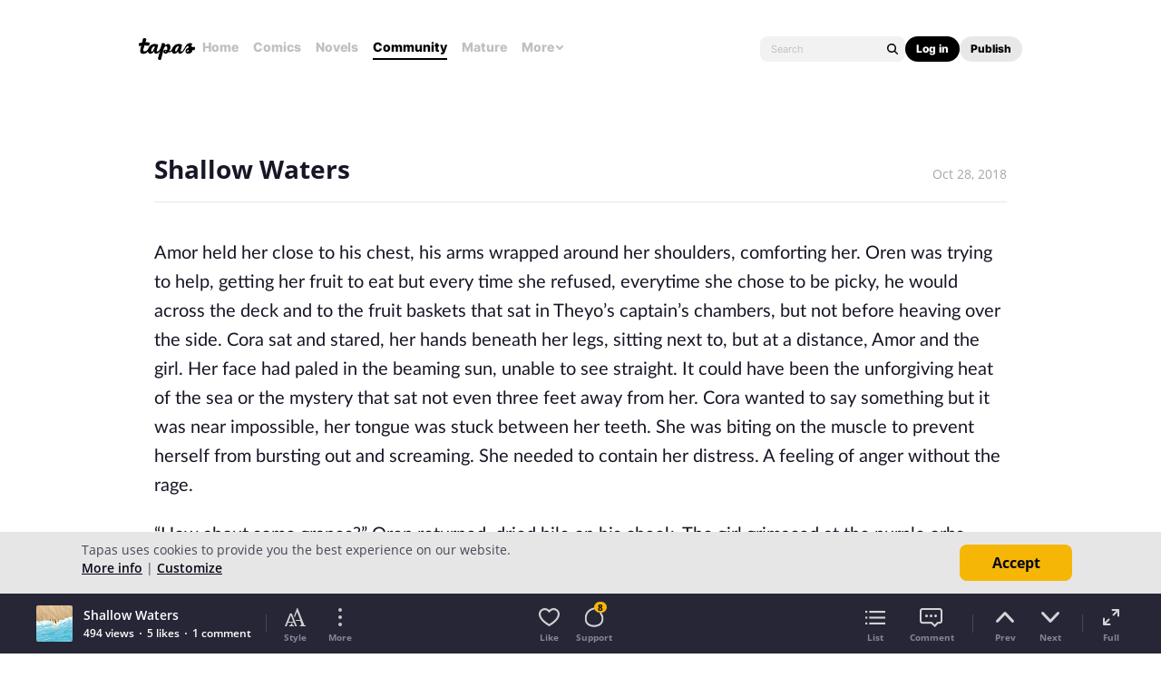

--- FILE ---
content_type: text/html; charset=utf-8
request_url: https://id.abr.ge/api/v2/third-party-cookie/identifier.html?requestID=31640101
body_size: 441
content:
<!DOCTYPE html>
<html>
<head><meta charset="utf-8"></head>
<body>

<pre>
    requestID: 31640101
    Reply: map[uuid:ad01ed6f-97f7-4697-8ffb-7df7b8e01336]
</pre>
<script>
    var message = {
        requestID: '31640101',
        
        reply: (document.cookie.indexOf('ab180ClientId=') !== -1) ? {"uuid":"ad01ed6f-97f7-4697-8ffb-7df7b8e01336"} : { error: 'Third party cookie is not supported' }
        
    }

    window.parent.postMessage(
        
        JSON.stringify(message)
        
    , '*');
</script>
</body>
</html>


--- FILE ---
content_type: text/javascript; charset=utf-8
request_url: https://app.link/_r?sdk=web2.86.5&branch_key=key_live_ldk4mdNH1zcoGVBwIjDYMjidFCj4FWGU&callback=branch_callback__0
body_size: 72
content:
/**/ typeof branch_callback__0 === 'function' && branch_callback__0("1544713974801044811");